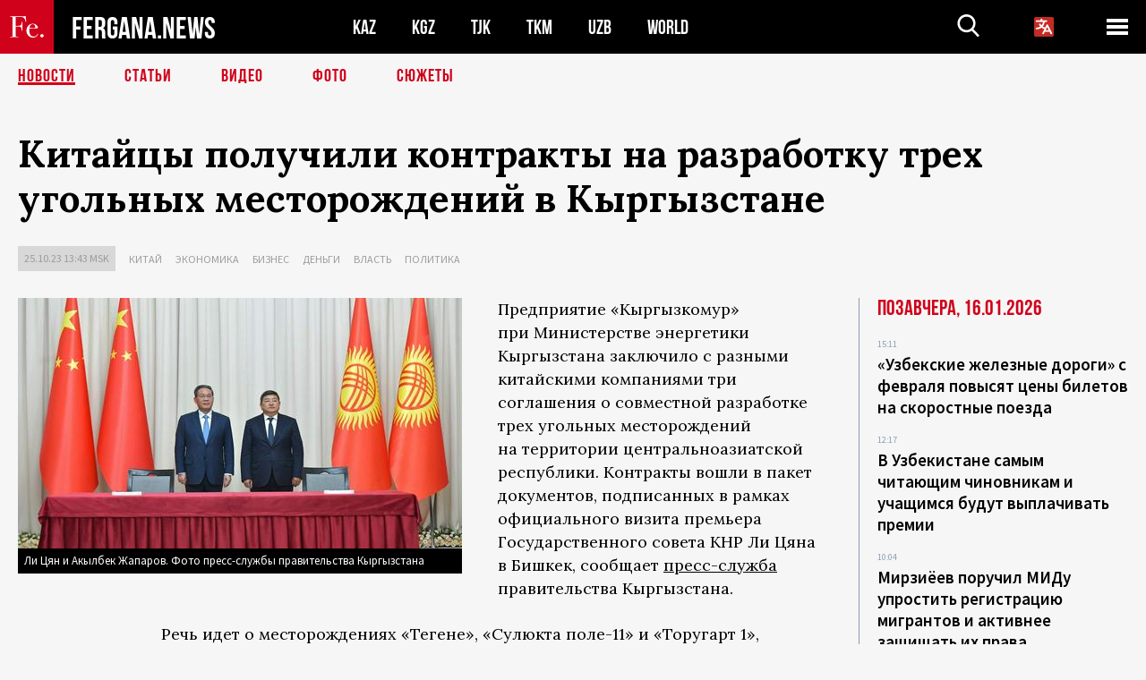

--- FILE ---
content_type: text/html; charset=UTF-8
request_url: http://fergana.news/news/131796/
body_size: 11721
content:
<!DOCTYPE html>
<html lang="ru">
<head>
<meta http-equiv="content-type" content="text/html; charset=UTF-8" />
<title>Китайцы получили контракты на&nbsp;разработку трех угольных месторождений в&nbsp;Кыргызстане</title>
<meta name="description" content="Предприятие «Кыргызкомур» при Министерстве энергетики Кыргызстана заключило с разными китайскими компаниями три соглашения о совместной разработке трех угольных месторождений на территории центральноазиатской республики. Контракты вошли в пакет документов, подписанных в рамках официального визита премьера Государственного совета КНР Ли Цяна в Бишкек, сообщает пресс-служба правительства Кыргызстана." />
<meta name="viewport" content="width=device-width, initial-scale=1.0"/>
	<link rel="icon" type="image/png" href="/templates/images/favicon3.png" />
	<meta name="yandex-verification" content="a316808044713348" />
	<meta name="yandex-verification" content="b1c844c1412fd03d" />
	<meta name="google-site-verification" content="FBiz-D845GQ8T-l6MMSyN-8HyJ32JfO_glII0Pi6l_A" />
	<meta name="google-site-verification" content="T_BHGYR2MCTLiRaWb7wOp893S0DEcncvlk1XfU6LQ68" />
	<meta property="og:image" content="https://fergana.news/siteapi/media/images/6aad91bf-a50a-4189-a89d-b60a47e64ced.jpeg"><meta property="og:type" content="website"><meta property="og:title" content="Китайцы получили контракты на&amp;nbsp;разработку трех угольных месторождений в&amp;nbsp;Кыргызстане"><meta property="og:description" content="Предприятие «Кыргызкомур» при Министерстве энергетики Кыргызстана заключило с разными китайскими компаниями три соглашения о совместной разработке трех угольных месторождений на территории центральноазиатской республики. Контракты вошли в пакет документов, подписанных в рамках официального визита премьера Государственного совета КНР Ли Цяна в Бишкек, сообщает пресс-служба правительства Кыргызстана."><meta property="og:url" content="https://fergana.news/news/131796/"><link rel="canonical" href="https://fergana.agency/news/131796/">	

	<link href="/templates/css/style.css?1760012029" rel="stylesheet" type="text/css" />
<link href="/templates/css/common.css?1762426569" rel="stylesheet" type="text/css" />
	<style>
		.footer_updated .footer_updated__artradeLink {text-align: center}
		.footer_updated .footer_updated__artradeLink a {display: inline-block}
		@media (min-width: 761px) {
			.donate {
				margin-top: -15px;
			}
		}
		.donate {background: #fff url('/templates/images/quote.svg') no-repeat 35px bottom;
			color: #000000;
			font-family: "Lora";
			font-size: 18px;
			font-weight: 400;
			line-height: 26px;
			padding:20px 35px 40px}
		.donate_title {font-size: 42px; line-height: 1.3; font-weight: 700; font-family:"Source Sans Pro", sans-serif;}
		.donate_text {padding: 18px 0 22px}
		.donate_link {display:block; text-align:center; padding: 10px;
			text-transform: uppercase ;
			color:#fff;
			background: radial-gradient(93.76% 93.76% at 109.79% 114.55%, #FFFFFF 0%, rgba(255, 255, 255, 0.0001) 100%), #D1021B;
			background-blend-mode: soft-light, normal;
			box-shadow: 0px 4px 20px -4px rgba(0, 0, 0, 0.296301);
			font-size: 18px;
			border-radius: 4px; }
	</style>
	
	
		<!-- Global site tag (gtag.js) - Google Analytics -->
<script async src="https://www.googletagmanager.com/gtag/js?id=G-W6BGJZBV09"></script>
<script>
	window.dataLayer = window.dataLayer || [];
	function gtag(){dataLayer.push(arguments);}
	gtag('js', new Date());

	gtag('config', 'G-W6BGJZBV09');
</script>
<!-- Yandex.Metrika counter --> <script type="text/javascript">     (function(m,e,t,r,i,k,a){         m[i]=m[i]||function(){(m[i].a=m[i].a||[]).push(arguments)};         m[i].l=1*new Date();         for (var j = 0; j < document.scripts.length; j++) {if (document.scripts[j].src === r) { return; }}         k=e.createElement(t),a=e.getElementsByTagName(t)[0],k.async=1,k.src=r,a.parentNode.insertBefore(k,a)     })(window, document,'script','https://mc.yandex.ru/metrika/tag.js?id=104663068', 'ym');      ym(104663068, 'init', {ssr:true, webvisor:true, clickmap:true, ecommerce:"dataLayer", accurateTrackBounce:true, trackLinks:true}); </script> <noscript><div><img src="https://mc.yandex.ru/watch/104663068" style="position:absolute; left:-9999px;" alt="" /></div></noscript> <!-- /Yandex.Metrika counter -->


		<script async src="https://pagead2.googlesyndication.com/pagead/js/adsbygoogle.js?client=ca-pub-4087140614498415"
			crossorigin="anonymous"></script>
 </head>

<body class="lang_ru mobile-head-is-visible ">
<div class="out  lang_ru">
	<script type="text/javascript">
	function getCookie(name) {
		var matches = document.cookie.match(new RegExp(
			"(?:^|; )" + name.replace(/([\.$?*|{}\(\)\[\]\\\/\+^])/g, '\\$1') + "=([^;]*)"
		));
		return matches ? decodeURIComponent(matches[1]) : undefined;
	}
</script>
<header class="header">
	<div class="mobile-header-scroll js-mobile-header-scroll">
		<div class="mobile-header-scroll__container">
			<a href="/" class="mobile-header-scroll__logo">
				<svg class="svg-icon">
					<use xmlns:xlink="http://www.w3.org/1999/xlink" xlink:href="/templates/images/sprite.svg?1#logoFe"></use>
				</svg>
			</a>
			<a href="/" class="mobile-header-scroll__text">
				FERGANA.NEWS
			</a>
			<div class="mobile-header-scroll__langs">
					<div class='languages_block'>
		<div class='languages_block_btn'>
			<span>
				<svg width="22" height="22" viewBox="0 0 18 18" fill="none" xmlns="http://www.w3.org/2000/svg">
					<path d="M12 9.17719L13.4119 12H10.5881L11.1844 10.8094L12 9.17719ZM18 1.5V16.5C18 16.8978 17.842 17.2794 17.5607 17.5607C17.2794 17.842 16.8978 18 16.5 18H1.5C1.10218 18 0.720644 17.842 0.43934 17.5607C0.158035 17.2794 0 16.8978 0 16.5V1.5C0 1.10218 0.158035 0.720644 0.43934 0.43934C0.720644 0.158035 1.10218 0 1.5 0H16.5C16.8978 0 17.2794 0.158035 17.5607 0.43934C17.842 0.720644 18 1.10218 18 1.5ZM16.4212 14.6644L12.6713 7.16437C12.609 7.03957 12.5133 6.93458 12.3947 6.86119C12.2761 6.7878 12.1394 6.74892 12 6.74892C11.8606 6.74892 11.7239 6.7878 11.6053 6.86119C11.4867 6.93458 11.391 7.03957 11.3287 7.16437L10.0931 9.6375C9.2983 9.48182 8.54453 9.16257 7.87969 8.7C8.91594 7.52683 9.55711 6.05756 9.7125 4.5H11.25C11.4489 4.5 11.6397 4.42098 11.7803 4.28033C11.921 4.13968 12 3.94891 12 3.75C12 3.55109 11.921 3.36032 11.7803 3.21967C11.6397 3.07902 11.4489 3 11.25 3H7.5V2.25C7.5 2.05109 7.42098 1.86032 7.28033 1.71967C7.13968 1.57902 6.94891 1.5 6.75 1.5C6.55109 1.5 6.36032 1.57902 6.21967 1.71967C6.07902 1.86032 6 2.05109 6 2.25V3H2.25C2.05109 3 1.86032 3.07902 1.71967 3.21967C1.57902 3.36032 1.5 3.55109 1.5 3.75C1.5 3.94891 1.57902 4.13968 1.71967 4.28033C1.86032 4.42098 2.05109 4.5 2.25 4.5H8.20125C8.05246 5.68338 7.5529 6.79515 6.76688 7.69219C6.43388 7.30345 6.15046 6.87486 5.92313 6.41625C5.83101 6.24448 5.67565 6.11532 5.48994 6.05612C5.30424 5.99693 5.10279 6.01235 4.92826 6.09913C4.75373 6.18591 4.61984 6.33722 4.55495 6.52101C4.49006 6.7048 4.49927 6.90663 4.58063 7.08375C4.86768 7.66259 5.22678 8.20282 5.64937 8.69156C4.65044 9.38223 3.46446 9.7515 2.25 9.75C2.05109 9.75 1.86032 9.82902 1.71967 9.96967C1.57902 10.1103 1.5 10.3011 1.5 10.5C1.5 10.6989 1.57902 10.8897 1.71967 11.0303C1.86032 11.171 2.05109 11.25 2.25 11.25C3.87819 11.2517 5.46222 10.7206 6.76031 9.73781C7.54576 10.3382 8.44434 10.7737 9.40219 11.0184L7.57875 14.6644C7.48974 14.8424 7.47509 15.0485 7.53803 15.2373C7.60097 15.4261 7.73635 15.5822 7.91437 15.6713C8.0924 15.7603 8.2985 15.7749 8.48732 15.712C8.67615 15.649 8.83224 15.5137 8.92125 15.3356L9.83813 13.5H14.1619L15.0787 15.3356C15.1228 15.4238 15.1838 15.5024 15.2583 15.567C15.3327 15.6315 15.4192 15.6808 15.5127 15.712C15.6062 15.7431 15.7049 15.7556 15.8032 15.7486C15.9015 15.7416 15.9975 15.7153 16.0856 15.6713C16.1738 15.6272 16.2524 15.5662 16.317 15.4917C16.3815 15.4173 16.4308 15.3308 16.462 15.2373C16.4931 15.1438 16.5056 15.0451 16.4986 14.9468C16.4916 14.8485 16.4653 14.7525 16.4212 14.6644Z"/>
				</svg>
			</span>
		</div>
		<ul class='languages_block_list'>
							<li><a href="https://en.fergana.news">English</a></li>
								<li><a href="https://uz.fergana.news">Ўзбекча</a></li>
								<li><a href="https://uzlat.fergana.news">O‘zbekcha</a></li>
								<li><a href="https://fr.fergana.news">Français</a></li>
								<li><a href="https://es.fergana.news">Español</a></li>
								<li><a href="https://it.fergana.news">Italiano</a></li>
								<li><a href="https://de.fergana.news">Deutsch</a></li>
								<li><a href="https://zh.fergana.news">中文</a></li>
						</ul>
	</div>
			</div>
		</div>
	</div>
	<div class="header_wrapper">
		<div class="header__container">
			<div class="header__left">
									<a href="/">
									<span class="header__logo head-logo">
													<div class="svg-wrapper">
								<svg class="svg-icon">
									<use xmlns:xlink="http://www.w3.org/1999/xlink" xlink:href="/templates/images/sprite.svg?1#logoFe"></use>
								</svg>
 							</div>
												<div class="head-logo__text">
							FERGANA.NEWS
						</div>
					</span>
									</a>
				
				<div class="header__countries head-countries">
					<ul>
						<li ><a href="/kz/">KAZ</a></li><li ><a href="/kg/">KGZ</a></li><li ><a href="/tj/">TJK</a></li><li ><a href="/tm/">TKM</a></li><li ><a href="/uz/">UZB</a></li><li ><a href="/world/">WORLD</a></li>					</ul>
				</div>

			</div>

			<div class="header-info">
				<div class="header-info__search">
					<form action="/search/" method="get">
						<div class="header-info-form">
							<div class="header-info-form__item js-head-input">
								<input name="search" class="header-info-form__input js-head-search-input" type="text">
							</div>
							<div class="header-info-form__button">
								<button type="button" class="header-info-form__btn js-head-search">
									<svg class="svg-icon">
										<use xmlns:xlink="http://www.w3.org/1999/xlink" xlink:href="/templates/images/sprite.svg#search"></use>
									</svg>
								</button>
							</div>
						</div>
					</form>
				</div>
					<div class='languages_block'>
		<div class='languages_block_btn'>
			<span>
				<svg width="22" height="22" viewBox="0 0 18 18" fill="none" xmlns="http://www.w3.org/2000/svg">
					<path d="M12 9.17719L13.4119 12H10.5881L11.1844 10.8094L12 9.17719ZM18 1.5V16.5C18 16.8978 17.842 17.2794 17.5607 17.5607C17.2794 17.842 16.8978 18 16.5 18H1.5C1.10218 18 0.720644 17.842 0.43934 17.5607C0.158035 17.2794 0 16.8978 0 16.5V1.5C0 1.10218 0.158035 0.720644 0.43934 0.43934C0.720644 0.158035 1.10218 0 1.5 0H16.5C16.8978 0 17.2794 0.158035 17.5607 0.43934C17.842 0.720644 18 1.10218 18 1.5ZM16.4212 14.6644L12.6713 7.16437C12.609 7.03957 12.5133 6.93458 12.3947 6.86119C12.2761 6.7878 12.1394 6.74892 12 6.74892C11.8606 6.74892 11.7239 6.7878 11.6053 6.86119C11.4867 6.93458 11.391 7.03957 11.3287 7.16437L10.0931 9.6375C9.2983 9.48182 8.54453 9.16257 7.87969 8.7C8.91594 7.52683 9.55711 6.05756 9.7125 4.5H11.25C11.4489 4.5 11.6397 4.42098 11.7803 4.28033C11.921 4.13968 12 3.94891 12 3.75C12 3.55109 11.921 3.36032 11.7803 3.21967C11.6397 3.07902 11.4489 3 11.25 3H7.5V2.25C7.5 2.05109 7.42098 1.86032 7.28033 1.71967C7.13968 1.57902 6.94891 1.5 6.75 1.5C6.55109 1.5 6.36032 1.57902 6.21967 1.71967C6.07902 1.86032 6 2.05109 6 2.25V3H2.25C2.05109 3 1.86032 3.07902 1.71967 3.21967C1.57902 3.36032 1.5 3.55109 1.5 3.75C1.5 3.94891 1.57902 4.13968 1.71967 4.28033C1.86032 4.42098 2.05109 4.5 2.25 4.5H8.20125C8.05246 5.68338 7.5529 6.79515 6.76688 7.69219C6.43388 7.30345 6.15046 6.87486 5.92313 6.41625C5.83101 6.24448 5.67565 6.11532 5.48994 6.05612C5.30424 5.99693 5.10279 6.01235 4.92826 6.09913C4.75373 6.18591 4.61984 6.33722 4.55495 6.52101C4.49006 6.7048 4.49927 6.90663 4.58063 7.08375C4.86768 7.66259 5.22678 8.20282 5.64937 8.69156C4.65044 9.38223 3.46446 9.7515 2.25 9.75C2.05109 9.75 1.86032 9.82902 1.71967 9.96967C1.57902 10.1103 1.5 10.3011 1.5 10.5C1.5 10.6989 1.57902 10.8897 1.71967 11.0303C1.86032 11.171 2.05109 11.25 2.25 11.25C3.87819 11.2517 5.46222 10.7206 6.76031 9.73781C7.54576 10.3382 8.44434 10.7737 9.40219 11.0184L7.57875 14.6644C7.48974 14.8424 7.47509 15.0485 7.53803 15.2373C7.60097 15.4261 7.73635 15.5822 7.91437 15.6713C8.0924 15.7603 8.2985 15.7749 8.48732 15.712C8.67615 15.649 8.83224 15.5137 8.92125 15.3356L9.83813 13.5H14.1619L15.0787 15.3356C15.1228 15.4238 15.1838 15.5024 15.2583 15.567C15.3327 15.6315 15.4192 15.6808 15.5127 15.712C15.6062 15.7431 15.7049 15.7556 15.8032 15.7486C15.9015 15.7416 15.9975 15.7153 16.0856 15.6713C16.1738 15.6272 16.2524 15.5662 16.317 15.4917C16.3815 15.4173 16.4308 15.3308 16.462 15.2373C16.4931 15.1438 16.5056 15.0451 16.4986 14.9468C16.4916 14.8485 16.4653 14.7525 16.4212 14.6644Z"/>
				</svg>
			</span>
		</div>
		<ul class='languages_block_list'>
							<li><a href="https://en.fergana.news">English</a></li>
								<li><a href="https://uz.fergana.news">Ўзбекча</a></li>
								<li><a href="https://uzlat.fergana.news">O‘zbekcha</a></li>
								<li><a href="https://fr.fergana.news">Français</a></li>
								<li><a href="https://es.fergana.news">Español</a></li>
								<li><a href="https://it.fergana.news">Italiano</a></li>
								<li><a href="https://de.fergana.news">Deutsch</a></li>
								<li><a href="https://zh.fergana.news">中文</a></li>
						</ul>
	</div>
								<button class="header-info__menu js-head-burger">
					<span></span>
					<span></span>
					<span></span>
				</button>
							</div>
		</div>
				<div class="header-menu js-head-menu">
			<div class="header-menu__container">
					<div class="header-menu__item">
		<div class="header-menu__title"><a href="/state/">Государство</a></div>
		<ul class="list">				<li><a href="/power/">Власть</a></li>
								<li><a href="/politic/">Политика</a></li>
								<li><a href="/military/">Безопасность</a></li>
						</ul>
	</div>
	
	<div class="header-menu__item">
		<div class="header-menu__title"><a href="/people/">Люди</a></div>
		<ul class="list">				<li><a href="/media/">СМИ и интернет</a></li>
								<li><a href="/citizen/">Права человека</a></li>
								<li><a href="/migration/">Миграция</a></li>
								<li><a href="/society/">Общество</a></li>
								<li><a href="/religion/">Религия</a></li>
						</ul>
	</div>
	
	<div class="header-menu__item">
		<div class="header-menu__title"><a href="/civil/">Цивилизация</a></div>
		<ul class="list">				<li><a href="/travel/">Путешествия</a></li>
								<li><a href="/history/">История</a></li>
								<li><a href="/tech/">Наука и технологии</a></li>
								<li><a href="/cult/">Культура</a></li>
						</ul>
	</div>
	
	<div class="header-menu__item">
		<div class="header-menu__title"><a href="/natural/">Среда обитания</a></div>
		<ul class="list">				<li><a href="/ecology/">Экология</a></li>
								<li><a href="/water/">Вода</a></li>
						</ul>
	</div>
	
	<div class="header-menu__item">
		<div class="header-menu__title"><a href="/market/">Рынок</a></div>
		<ul class="list">				<li><a href="/roads/">Коммуникации</a></li>
								<li><a href="/busy/">Бизнес</a></li>
								<li><a href="/money/">Деньги</a></li>
								<li><a href="/cotton/">Хлопок</a></li>
								<li><a href="/economy/">Экономика</a></li>
						</ul>
	</div>
	

	<div class="header-menu__item">
		<div class="header-menu__title"><a href="/law/">Закон и порядок</a></div>
		<ul class="list">				<li><a href="/terror/">Терроризм</a></li>
								<li><a href="/court/">Суд</a></li>
								<li><a href="/corruption/">Коррупция</a></li>
								<li><a href="/crime/">Криминал</a></li>
						</ul>
	</div>
	

	<div class="header-menu__item">
		<div class="header-menu__title"><a href="/planet/">Вокруг</a></div>
		<ul class="list">				<li><a href="/china/">Китай</a></li>
								<li><a href="/osman/">Турция</a></li>
								<li><a href="/iran/">Иран</a></li>
								<li><a href="/rus/">Россия</a></li>
								<li><a href="/afgan/">Афганистан</a></li>
						</ul>
	</div>
	
	<div class="header-menu__item">
		<ul class="header-menu__all-titles">					<li><a href="/sport/">Спорт</a></li>
									<li><a href="/emergency/">ЧП</a></li>
									<li><a href="/cest/">Се ля ви</a></li>
						</ul>
	</div>


	<div class="header-menu__item">
		<ul class="header-menu__all-titles">
			<li><a href="/about/">Об агенстве</a></li>
					</ul>
	</div>
			</div>
			<div class="header-menu__close js-head-close">
				<svg class="svg-icon">
	                <use xmlns:xlink="http://www.w3.org/1999/xlink" xlink:href="/templates/images/sprite.svg#close"></use>
	            </svg>
			</div>
		</div>
			</div>
	<div class="navigation_wrapper js_nav">
	<nav class="navigation">
		<ul class="navigation-list">
							<li class="navigation-list__item navigation-list__item--active">
					<a class="navigation-list__link" href="/news/">
						Новости					</a>
				</li>
								<li class="navigation-list__item ">
					<a class="navigation-list__link" href="/articles/">
						Статьи					</a>
				</li>
								<li class="navigation-list__item ">
					<a class="navigation-list__link" href="/videos/">
						Видео					</a>
				</li>
								<li class="navigation-list__item ">
					<a class="navigation-list__link" href="/photos/">
						Фото					</a>
				</li>
							<li class="navigation-list__item ">
				<a class="navigation-list__link" href="/stories/">
					СЮЖЕТЫ
				</a>
			</li>
					</ul>
	</nav>
</div>
</header>

	<div class="content">
				

		<div class="wrapper">
						<section class="article">
	<div class="article-top ">
		<h1>Китайцы получили контракты на&nbsp;разработку трех угольных месторождений в&nbsp;Кыргызстане</h1>
						<div class="main-top-links">
			<ul class="main-top-links-list">
				

				<li class="main-top-links-list__item"><span
							class="main-top-links-list__text">25.10.23 13:43						msk</span>
				</li>
											<li class="main-top-links-list__item"><a class="main-top-links-list__link"
																	 href="/china/">Китай</a>
							</li>
														<li class="main-top-links-list__item"><a class="main-top-links-list__link"
																	 href="/economy/">Экономика</a>
							</li>
														<li class="main-top-links-list__item"><a class="main-top-links-list__link"
																	 href="/busy/">Бизнес</a>
							</li>
														<li class="main-top-links-list__item"><a class="main-top-links-list__link"
																	 href="/money/">Деньги</a>
							</li>
														<li class="main-top-links-list__item"><a class="main-top-links-list__link"
																	 href="/power/">Власть</a>
							</li>
														<li class="main-top-links-list__item"><a class="main-top-links-list__link"
																	 href="/politic/">Политика</a>
							</li>
							
			</ul>
		</div>
			</div>

	

	<div class="main-columns">
		<div class="main-columns__container">
			<div class="main-columns__main">


				<div class="article-content article-content--narrow ">
					<div class="article-content__image">
	<a href="https://fergana.news/siteapi/media/images/6aad91bf-a50a-4189-a89d-b60a47e64ced.jpeg" data-fancybox="gallery">
		<img src="https://fergana.news/siteapi/media/images/6aad91bf-a50a-4189-a89d-b60a47e64ced.jpeg?width=496">
	</a>
			<span>Ли Цян и Акылбек Жапаров. Фото пресс-службы правительства Кыргызстана</span>
	</div>					<p>Предприятие «Кыргызкомур» при&nbsp;Министерстве энергетики Кыргызстана заключило с&nbsp;разными китайскими компаниями три соглашения о&nbsp;совместной разработке трех угольных месторождений на&nbsp;территории центральноазиатской республики. Контракты вошли в&nbsp;пакет документов, подписанных в&nbsp;рамках официального визита премьера Государственного совета КНР Ли&nbsp;Цяна в&nbsp;Бишкек, сообщает <a href="https://www.gov.kg/ru/post/s/23581-kytaidyn-mamlekettik-kenesinin-premeri-li-cyandyn-kyrgyzstanga-bolgon-rasmii-saparynyn-zurusundo-bir-katar-makuldasuularga-kol-koyuldu" target="_blank">пресс-служба</a> правительства Кыргызстана.</p><p>Речь идет о&nbsp;месторождениях «Тегене», «Сулюкта поле-11» и&nbsp;«Торугарт 1», следует из&nbsp;перечня контрактов. Кроме того, Китай и&nbsp;Кыргызстан договорились построить угольный логистический центр с&nbsp;ленточным конвейером. Он&nbsp;будет возведен вблизи расположенного на&nbsp;границе двух стран КПП «Эркештам» в&nbsp;Ошской области.</p><p>В&nbsp;общей сложности правительства двух государств подписали 12&nbsp;документов, среди которых:</p><p>👉 программа приграничного сотрудничества на&nbsp;2023-2027 годы;</p><h2 class="h2--border"><span>👉 соглашения о&nbsp;строительстве в&nbsp;Кыргызстане солнечных и&nbsp;ветровых электростанций общей  мощностью до&nbsp;3&nbsp;ГВт;</span></h2><p>👉 партнерский договор между городами Бишкек и&nbsp;Чэнду и&nbsp;прочее.</p><p>В&nbsp;преддверии церемонии подписания документов Ли&nbsp;Цян и&nbsp;его кыргызский коллега Акылбек Жапаров <a href="https://www.gov.kg/ru/post/s/23580-minkab-toragasy-akylbek-zaparov-kytaidyn-mamlekettik-kenesinin-premeri-li-cyan-menen-keneitilgen-kuramda-suilosuulordu-otkordu" target="_blank">провели</a> переговоры в&nbsp;расширенном формате. Жапаров подчеркнул, что Китай является одним из&nbsp;основных торгово-экономических партнеров Кыргызстана, и&nbsp;выразил заинтересованность в&nbsp;реализации совместных проектов. Он&nbsp;также предложил организовать дополнительный контрольно-пропускной пункт на&nbsp;границе и&nbsp;перевести действующие КПП в&nbsp;круглосуточный режим работы.  </p><h2 class="h2--border"><span>По&nbsp;словам Жапарова, в&nbsp;январе-июне 2023 года бизнесмены из&nbsp;КНР инвестировали в&nbsp;Кыргызстан свыше $102 млн. </span></h2><p>Политик высоко оценил роль партнеров из&nbsp;КНР в&nbsp;реализации ряда важнейших проектов, например, в&nbsp;строительство железной дороги «Китай — Кыргызстан — Узбекистан». Бишкек также намерен продолжать сотрудничество в&nbsp;плане модернизации гидроэлектростанций и&nbsp;возведении каскадов ГЭС на&nbsp;нескольких объектах внутри страны.</p><p>Участники переговоров обсудили введение краткосрочного безвизового режима на&nbsp;паритетной основе. Жапаров при&nbsp;этом добавил, что республика в&nbsp;одностороннем порядке начала внедрять льготные условия для&nbsp;граждан, въезжающих в&nbsp;страну из&nbsp;специальных административных зон Китая — Сянган (Гонконг) и&nbsp;Макао.  </p><p>Он&nbsp;рассказал гостю, что кыргызстанцы активно изучают китайский язык, тем самым укрепляя культурно-гуманитарное сотрудничество между странами. </p><blockquote>«Кыргызстан и&nbsp;Китай связывает многовековая история и&nbsp;культура, которая простирается со&nbsp;времен Великого Шелкового пути. Длительная история взаимодействия свидетельствует о&nbsp;глубоких связях между народами наших стран, которые с&nbsp;каждым годом еще больше укрепляются», — заявил Жапаров.</blockquote><p>Ли&nbsp;Цян в&nbsp;свою очередь заверил коллегу, что КНР, оставаясь надежным партнером центральноазиатской республики, поддержит любые проекты, представляющие для&nbsp;государств взаимный интерес. </p><blockquote>«Мы не&nbsp;только добрые соседи, которых объединяет тысячелетняя дружба и&nbsp;общая граница, мы&nbsp;прежде всего братья и&nbsp;партнеры», — заключил премьер Госсовета Китая.</blockquote><p>К&nbsp;слову, Эксимбанк Китая сегодня <a href="https://24.kg/ekonomika/278192_za15let_dolg_kyirgyizstana_kitayu_vyiros_v37raz_nachto_respublika_brala_dengi/" target="_blank">является</a> главным кредитором Кыргызстана, задолжавшего соседу более $1,7 млрд. Причем большая часть суммы была взята при&nbsp;президентстве Алмазбека Атамбаева. Как правило, КНР выдавала средства на&nbsp;20&nbsp;лет с&nbsp;льготным периодом от&nbsp;пяти до&nbsp;11&nbsp;лет и&nbsp;ставкой 1,5-2% годовых. На&nbsp;эти деньги Бишкек строит дороги, ремонтирует линии электропередач и&nbsp;ТЭЦ. </p><div class="articles-on-the-topic articles-on-the-topic--news">
		<div class="main-title-red">Читайте также</div>
		<ul class="articles-on-the-topic-list">
			<li class="articles-on-the-topic-list__item">
			<a class="articles-on-the-topic-list__link" href="https://fergana.media/news/130170/" target="_blank">Кыргызстан и Китай договорились о съемках совместного сериала «Бишкекская любовь»</a>
		</li>

		<li class="articles-on-the-topic-list__item">
			<a class="articles-on-the-topic-list__link" href="https://fergana.media/news/131042/" target="_blank">Кыргызстан привлек китайскую TВEA к строительству каскада ГЭС на реке Сары-Джаз</a>
		</li>

		<li class="articles-on-the-topic-list__item">
			<a class="articles-on-the-topic-list__link" href="https://fergana.media/news/131062/" target="_blank">На бизнес-форуме в Урумчи Китай и Кыргызстан подписали около 30 соглашений на $1 млрд</a>
		</li>

	</ul>
</div>
	<p></p>
					
	<style>
		.socials_links {color:red; font-weight: bold; font-size: 19px; line-height: 1.5; padding-bottom: 30px}
		.socials_links a {color: red; text-decoration: underline}
	</style>
	<div class="socials_links">
		* Больше новостей из стран Центральной Азии - в
		👉&nbsp;<a href="https://t.me/fergananews" target="_blank">Telegram</a> и
		👉&nbsp;<a href="https://dzen.ru/fergana" target="_blank">Дзен</a>!
			</div>


<div class="fe-logo">
	<svg class="svg-icon">
		<use xmlns:xlink="http://www.w3.org/1999/xlink" xlink:href="/templates/images/sprite.svg#logoFe-red"></use>
	</svg>
</div>

						<!-- uSocial -->
	<script async src="https://usocial.pro/usocial/usocial.js?v=6.1.4"; data-script="usocial" charset="utf-8"></script>
	<div class="uSocial-Share" data-pid="9a2aad2f5df95bce08107e726dcbf165" data-type="share" data-options="round-rect,style1,default,absolute,horizontal,size48,eachCounter0,counter0" data-social="telegram,vk,ok,twi,email" data-mobile="vi,wa,sms"></div>
	<!-- /uSocial -->
										
					
									</div>
			</div>
						<aside class="main-columns__aside news-aside">
								<div class="news-aside__wrapper desktop_only ">
		<ul class="news-aside-list" style="margin-top: 0px">
		<div class="main-title-red">Позавчера, 16.01.2026</div>
			<li class="news-aside-list__item">
			<div class="news-aside-list__time">15:11</div>
			<div class="news-aside-list__title">
				<a href="/news/144733/">«Узбекские железные дороги» с февраля повысят цены билетов на скоростные поезда</a>
			</div>
		</li>
		<li class="news-aside-list__item">
			<div class="news-aside-list__time">12:17</div>
			<div class="news-aside-list__title">
				<a href="/news/144714/">В Узбекистане самым читающим чиновникам и учащимся будут выплачивать премии</a>
			</div>
		</li>
		<li class="news-aside-list__item">
			<div class="news-aside-list__time">10:04</div>
			<div class="news-aside-list__title">
				<a href="/news/144711/">Мирзиёев поручил МИДу упростить регистрацию мигрантов и активнее защищать их права</a>
			</div>
		</li>
		<li class="news-aside-list__item">
			<div class="news-aside-list__time">09:49</div>
			<div class="news-aside-list__title">
				<a href="/news/144712/">США ввели санкции против главы Совбеза Ирана и ряда чиновников за жестокое подавление протестов</a>
			</div>
		</li>
	<div class="main-title-red">15.01.2026</div>
			<li class="news-aside-list__item">
			<div class="news-aside-list__time">17:02</div>
			<div class="news-aside-list__title">
				<a href="/news/144689/">Иранский посол в Пакистане: Трамп отказался от идеи удара по Ирану</a>
			</div>
		</li>
		<li class="news-aside-list__item">
			<div class="news-aside-list__time">16:53</div>
			<div class="news-aside-list__title">
				<a href="/news/144691/">ЕБРР и партнеры банка выделят около $200 млн на проект по строительству ФЭС в Узбекистане</a>
			</div>
		</li>
		<li class="news-aside-list__item">
			<div class="news-aside-list__time">16:27</div>
			<div class="news-aside-list__title">
				<a href="/news/144687/">Узбекистан развернул на госгранице спецподразделение с беспилотниками Bayraktar</a>
			</div>
		</li>
		<li class="news-aside-list__item">
			<div class="news-aside-list__time">15:51</div>
			<div class="news-aside-list__title">
				<a href="/news/144686/">Узбекистан будет продвигать туристический бренд на приоритетных рынках: от США до Скандинавии</a>
			</div>
		</li>
	</ul>
	<div class="news-aside__all">
		<a href="/news/">Все новости</a>
	</div>
</div>
			</aside>
					</div>
	</div>

</section>
	<!-- bottom -->
		<script async src="https://pagead2.googlesyndication.com/pagead/js/adsbygoogle.js?client=ca-pub-4087140614498415"
	        crossorigin="anonymous"></script>


	<div class="" style="padding-bottom: 10px">

		<ins class="adsbygoogle"
			 style="display:block; text-align:center;"
			 data-ad-layout="in-article"
			 data-ad-format="fluid"
			 data-ad-client="ca-pub-4087140614498415"
			 data-ad-slot="1035203854"></ins>
		<script>
			(adsbygoogle = window.adsbygoogle || []).push({});
		</script>
	</div>
		
<div class="longgrids">
	<div class="main-title-red">Читайте также</div>
	<ul class="longgrids-list longgrids-list--index">
		<li class="longgrids-list__item">
	<a href="/articles/144354/" class="longgrids-list__container">
		<div class="longgrids-list__image longgrids-list__image--bg longgrids-list__image--blackout4">
						<img class="longgrids-list__image-full" src="https://fergana.news/siteapi/media/images/b5e4b4ed-addf-4d36-82bd-9318d362f737.jpeg?height=300">
			<div class="longgrids-list__main-text">
				<div class="longgrids-list__main-top">
					<div class="longgrids-list__main-date">16 января</div>
					<div class="longgrids-list__main-date mobile">16.01</div>
					<div class="longgrids-list__main-author">Пётр Бологов</div>
				</div>
			</div>
								</div>
		<div class="longgrids-list__content">
			<div class="longgrids-list__main-title">
				«Не знаешь, Швейк, ты&nbsp;этих мадьяр»			</div>
			<div class="longgrids-list__sub-title">
				О&nbsp;венгерском вкладе в&nbsp;советизацию Центральной Азии			</div>
		</div>
	</a>
</li>
<li class="longgrids-list__item">
	<a href="/articles/144579/" class="longgrids-list__container">
		<div class="longgrids-list__image longgrids-list__image--bg longgrids-list__image--blackout4">
						<img class="longgrids-list__image-full" src="https://fergana.news/siteapi/media/images/bdd04f25-8b06-402c-94b7-dff1207d18a9.jpeg?height=300">
			<div class="longgrids-list__main-text">
				<div class="longgrids-list__main-top">
					<div class="longgrids-list__main-date">14 января</div>
					<div class="longgrids-list__main-date mobile">14.01</div>
					<div class="longgrids-list__main-author"></div>
				</div>
			</div>
								</div>
		<div class="longgrids-list__content">
			<div class="longgrids-list__main-title">
				Метанозависимость			</div>
			<div class="longgrids-list__sub-title">
				Почему Узбекистан вновь столкнулся с&nbsp;дефицитом газового топлива и&nbsp;повторно ограничил работу автозаправок			</div>
		</div>
	</a>
</li>
<li class="longgrids-list__item">
	<a href="/articles/144463/" class="longgrids-list__container">
		<div class="longgrids-list__image longgrids-list__image--bg longgrids-list__image--blackout4">
						<img class="longgrids-list__image-full" src="https://fergana.news/siteapi/media/images/0c6ef30b-dce7-45b9-9de0-ddff10020263.jpeg?height=300">
			<div class="longgrids-list__main-text">
				<div class="longgrids-list__main-top">
					<div class="longgrids-list__main-date">08 января</div>
					<div class="longgrids-list__main-date mobile">08.01</div>
					<div class="longgrids-list__main-author"></div>
				</div>
			</div>
								</div>
		<div class="longgrids-list__content">
			<div class="longgrids-list__main-title">
				Аятолла на&nbsp;чемоданах			</div>
			<div class="longgrids-list__sub-title">
				Насколько вероятна смена режима в&nbsp;Иране из-за новых протестов			</div>
		</div>
	</a>
</li>
<li class="longgrids-list__item">
	<a href="/articles/144272/" class="longgrids-list__container">
		<div class="longgrids-list__image longgrids-list__image--bg longgrids-list__image--blackout4">
						<img class="longgrids-list__image-full" src="https://fergana.news/siteapi/media/images/06f14d4e-d6b0-4859-bd53-9105d2825e16.jpeg?height=300">
			<div class="longgrids-list__main-text">
				<div class="longgrids-list__main-top">
					<div class="longgrids-list__main-date">26 декабря</div>
					<div class="longgrids-list__main-date mobile">26.12</div>
					<div class="longgrids-list__main-author"></div>
				</div>
			</div>
								</div>
		<div class="longgrids-list__content">
			<div class="longgrids-list__main-title">
				Побочный эффект			</div>
			<div class="longgrids-list__sub-title">
				«Аптечная» реформа в&nbsp;Узбекистане ударила не&nbsp;столько по&nbsp;теневому фармрынку, сколько по&nbsp;нервам граждан			</div>
		</div>
	</a>
</li>
<li class="longgrids-list__item">
	<a href="/articles/144098/" class="longgrids-list__container">
		<div class="longgrids-list__image longgrids-list__image--bg longgrids-list__image--blackout4">
						<img class="longgrids-list__image-full" src="https://fergana.news/siteapi/media/images/14669288-6797-4c5c-a912-5ff153d9f3ee.png?height=300">
			<div class="longgrids-list__main-text">
				<div class="longgrids-list__main-top">
					<div class="longgrids-list__main-date">24 декабря</div>
					<div class="longgrids-list__main-date mobile">24.12</div>
					<div class="longgrids-list__main-author">Александр Троицкий</div>
				</div>
			</div>
								</div>
		<div class="longgrids-list__content">
			<div class="longgrids-list__main-title">
				Очищать и&nbsp;ZIYAть			</div>
			<div class="longgrids-list__sub-title">
				Что Китай может предложить странам Центральной Азии в&nbsp;сфере «зеленой» экономики			</div>
		</div>
	</a>
</li>
<li class="longgrids-list__item">
	<a href="/photos/144132/" class="longgrids-list__container">
		<div class="longgrids-list__image longgrids-list__image--bg longgrids-list__image--blackout4">
						<img class="longgrids-list__image-full" src="https://fergana.news/siteapi/media/images/6a146aeb-c29c-494c-adf3-7c1385acb26f.jpeg?height=300">
			<div class="longgrids-list__main-text">
				<div class="longgrids-list__main-top">
					<div class="longgrids-list__main-date">22 декабря</div>
					<div class="longgrids-list__main-date mobile">22.12</div>
					<div class="longgrids-list__main-author"></div>
				</div>
			</div>
						<div class="main-photo_type">
	<svg class="svg-icon">
		<use xmlns:xlink="http://www.w3.org/1999/xlink" xlink:href="/templates/images/sprite.svg#photo-camera"></use>
	</svg>
	<span>Фото</span>
</div>
		</div>
		<div class="longgrids-list__content">
			<div class="longgrids-list__main-title">
				Токийский драйв			</div>
			<div class="longgrids-list__sub-title">
				Япония инвестирует около $20 млрд в&nbsp;проекты в&nbsp;странах Центральной Азии в&nbsp;течение пяти лет			</div>
		</div>
	</a>
</li>
	</ul>
</div>
<!--news_bottom4-->
	<div class="news_top4">
				<div class="news_top4-list-wrapper">
			<ul class="news_top4-list">
						<li class="news_top4-list__item">
					<div class="news_top4-list__title">
						<a href="/articles/144130/">Не&nbsp;тот стандарт</a>
					</div>
					<div class="news_top4-list__content">
						<div class="news_top4-list__image">
							<a href="/articles/144130/"><img src="https://fergana.news/siteapi/media/images/a9adc9e9-281e-4966-ae56-8c373855b744.jpeg?width=228&height=128" alt=""></a>
						</div>
												<p>
							Российские СМИ ополчились на&nbsp;Казахстан из-за «натовских» снарядов						</p>
											</div>
				</li>
					<li class="news_top4-list__item">
					<div class="news_top4-list__title">
						<a href="/articles/144038/">Черкасская Голгофа</a>
					</div>
					<div class="news_top4-list__content">
						<div class="news_top4-list__image">
							<a href="/articles/144038/"><img src="https://fergana.news/siteapi/media/images/df3ce3f0-e704-44f7-a8cc-ba8c9cb680ee.png?width=228&height=128" alt=""></a>
						</div>
												<p>
							Как крестьяне Семиречья полтора года сидели в&nbsp;осаде, отливая пули из&nbsp;самоваров						</p>
											</div>
				</li>
					<li class="news_top4-list__item">
					<div class="news_top4-list__title">
						<a href="/articles/143891/">Сакэ на&nbsp;шестерых</a>
					</div>
					<div class="news_top4-list__content">
						<div class="news_top4-list__image">
							<a href="/articles/143891/"><img src="https://fergana.news/siteapi/media/images/e153a684-c777-4dad-9bca-fae1e1de41a5.jpeg?width=228&height=128" alt=""></a>
						</div>
												<p>
							Сближение центральноазиатских республик с&nbsp;Японией таит в&nbsp;себе подводные камни						</p>
											</div>
				</li>
					<li class="news_top4-list__item">
					<div class="news_top4-list__title">
						<a href="/articles/143743/">Когда Самаркандом правили «висельники»</a>
					</div>
					<div class="news_top4-list__content">
						<div class="news_top4-list__image">
							<a href="/articles/143743/"><img src="https://fergana.news/siteapi/media/images/e28cb6d9-c81c-42b2-afae-9b8567d09bae.jpeg?width=228&height=128" alt=""></a>
						</div>
												<p>
							Кем были люди, бросившие вызов наследникам Чингисхана						</p>
											</div>
				</li>
				</ul>
		</div>
	</div>
				</div>
	</div>
	<footer class="footer_updated">
	<div class="wrapper">
		<div class="footer_updated__container">
						<div class="footer_updated__col footer_updated__info">
								<div class="footer_updated__bottom">
					<div class="footer_updated__artrade">
						<div class="footer_updated__artrade_wrap">
							<a class="footer_updated__artrade_link" href="/about/">Контакты</a>
 						</div>
					</div>
					<div class="footer_updated__design">
						<svg class="svg-icon">
			                <use xmlns:xlink="http://www.w3.org/1999/xlink" xlink:href="/templates/images/sprite.svg#design-logo"></use>
			            </svg>
						<p>
							Дизайн <br> и проектирование							<a href="https://baturingroup.com?fergana">baturingroup.com</a>&nbsp;&#169;&nbsp;2018
						</p>
					</div>
				</div>
			</div>
		</div>
	</div>
</footer></div>

<div class="overlay js-overlay"></div>
<script type="text/javascript" src="/templates/scripts/jquery-3.2.1.min.js"></script>
<script type="text/javascript" src="/templates/scripts/slick.min.js"></script>
<script type="text/javascript" src="/templates/scripts/jquery.fancybox.min.js"></script>
<script type="text/javascript" src="/templates/scripts/select2.full.min.js"></script>
<script type="text/javascript" src="/templates/scripts/lazyYT.js"></script>
<script type="text/javascript" src="/templates/scripts/moment.min.js"></script>
<script type="text/javascript" src="/templates/scripts/daterangepicker.min.js"></script>
<script type="text/javascript" src="/templates/scripts/jquery.matchHeight-min.js"></script>
<script type="text/javascript" src="/templates/scripts/custom.js?1591113932"></script>
<script type="text/javascript" src="/templates/scripts/common.js?1756718147"></script>
</body>
</html>

--- FILE ---
content_type: text/html; charset=utf-8
request_url: https://www.google.com/recaptcha/api2/aframe
body_size: 268
content:
<!DOCTYPE HTML><html><head><meta http-equiv="content-type" content="text/html; charset=UTF-8"></head><body><script nonce="_k8gQqSwKgO-TmzqxHjB0g">/** Anti-fraud and anti-abuse applications only. See google.com/recaptcha */ try{var clients={'sodar':'https://pagead2.googlesyndication.com/pagead/sodar?'};window.addEventListener("message",function(a){try{if(a.source===window.parent){var b=JSON.parse(a.data);var c=clients[b['id']];if(c){var d=document.createElement('img');d.src=c+b['params']+'&rc='+(localStorage.getItem("rc::a")?sessionStorage.getItem("rc::b"):"");window.document.body.appendChild(d);sessionStorage.setItem("rc::e",parseInt(sessionStorage.getItem("rc::e")||0)+1);localStorage.setItem("rc::h",'1768763378248');}}}catch(b){}});window.parent.postMessage("_grecaptcha_ready", "*");}catch(b){}</script></body></html>